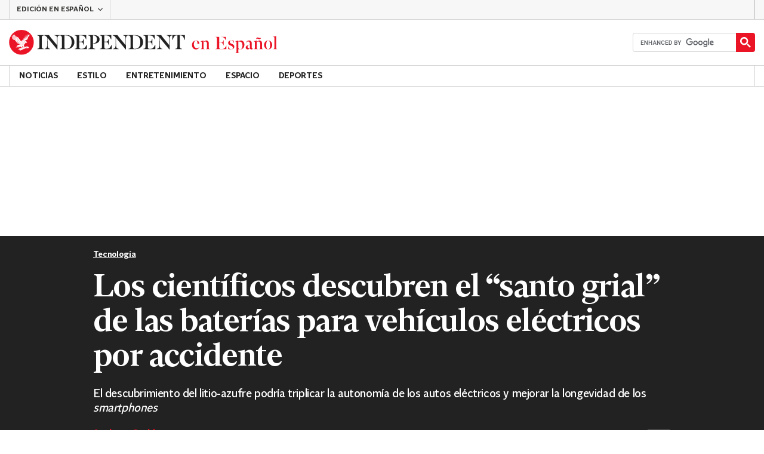

--- FILE ---
content_type: text/vtt
request_url: https://cdn.jwplayer.com/strips/Amyc8caJ-120.vtt
body_size: -50
content:
WEBVTT

00:00.000 --> 00:02.000
Amyc8caJ-120.jpg#xywh=0,0,120,67

00:02.000 --> 00:04.000
Amyc8caJ-120.jpg#xywh=120,0,120,67

00:04.000 --> 00:06.000
Amyc8caJ-120.jpg#xywh=240,0,120,67

00:06.000 --> 00:08.000
Amyc8caJ-120.jpg#xywh=360,0,120,67

00:08.000 --> 00:10.000
Amyc8caJ-120.jpg#xywh=0,67,120,67

00:10.000 --> 00:12.000
Amyc8caJ-120.jpg#xywh=120,67,120,67

00:12.000 --> 00:14.000
Amyc8caJ-120.jpg#xywh=240,67,120,67

00:14.000 --> 00:16.000
Amyc8caJ-120.jpg#xywh=360,67,120,67

00:16.000 --> 00:18.000
Amyc8caJ-120.jpg#xywh=0,134,120,67

00:18.000 --> 00:20.000
Amyc8caJ-120.jpg#xywh=120,134,120,67

00:20.000 --> 00:22.000
Amyc8caJ-120.jpg#xywh=240,134,120,67

00:22.000 --> 00:24.000
Amyc8caJ-120.jpg#xywh=360,134,120,67

00:24.000 --> 00:26.000
Amyc8caJ-120.jpg#xywh=0,201,120,67

00:26.000 --> 00:28.000
Amyc8caJ-120.jpg#xywh=120,201,120,67

00:28.000 --> 00:30.000
Amyc8caJ-120.jpg#xywh=240,201,120,67

00:30.000 --> 00:32.000
Amyc8caJ-120.jpg#xywh=360,201,120,67

00:32.000 --> 00:34.000
Amyc8caJ-120.jpg#xywh=0,268,120,67

00:34.000 --> 00:36.000
Amyc8caJ-120.jpg#xywh=120,268,120,67

00:36.000 --> 00:38.000
Amyc8caJ-120.jpg#xywh=240,268,120,67

00:38.000 --> 00:40.000
Amyc8caJ-120.jpg#xywh=360,268,120,67

00:40.000 --> 00:42.000
Amyc8caJ-120.jpg#xywh=0,335,120,67

00:42.000 --> 00:44.000
Amyc8caJ-120.jpg#xywh=120,335,120,67

00:44.000 --> 00:46.000
Amyc8caJ-120.jpg#xywh=240,335,120,67

00:46.000 --> 00:48.000
Amyc8caJ-120.jpg#xywh=360,335,120,67

00:48.000 --> 00:50.000
Amyc8caJ-120.jpg#xywh=0,402,120,67

00:50.000 --> 00:52.000
Amyc8caJ-120.jpg#xywh=120,402,120,67

00:52.000 --> 00:54.000
Amyc8caJ-120.jpg#xywh=240,402,120,67

00:54.000 --> 00:56.000
Amyc8caJ-120.jpg#xywh=360,402,120,67

00:56.000 --> 00:58.000
Amyc8caJ-120.jpg#xywh=0,469,120,67

00:58.000 --> 01:00.079
Amyc8caJ-120.jpg#xywh=120,469,120,67

